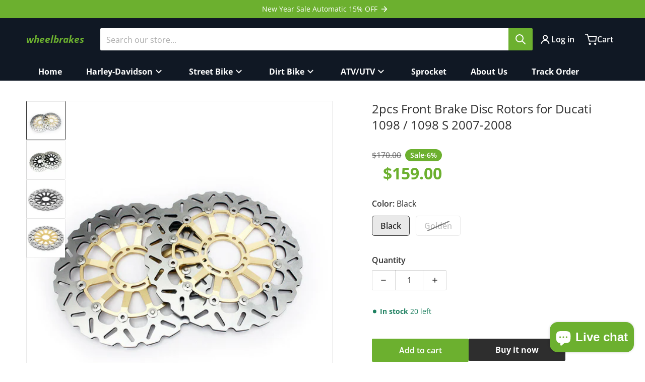

--- FILE ---
content_type: text/css
request_url: https://wheelbrakes.com/cdn/shop/t/15/assets/component-quick-view-link__grid.css?v=59317465986789852481751534536
body_size: -503
content:
[data-mode=grid] quick-view{position:absolute;bottom:.75rem;right:.75rem;background-color:transparent;padding:0;margin-bottom:-2rem;z-index:10}[data-mode=grid] :has(compare-add-button) quick-view{bottom:5rem}@media (min-width: 990px){[data-mode=grid] :has(compare-add-button) quick-view{bottom:3rem}}[data-mode=grid] quick-view button{min-width:0;border:0;padding:0}[data-mode=grid] quick-view button,[data-mode=grid] quick-view svg{height:1.75rem;width:1.75rem}[data-mode=grid] quick-view svg{border:1px solid var(--color-foreground-10);padding:.25rem}:is(quick-view button),:is(quick-view svg){background:var(--color-grid-item-background)}@media only screen and (min-width: 990px){[data-mode=grid] quick-view{visibility:hidden;opacity:0}[data-mode=grid] :hover quick-view{visibility:visible;opacity:1;margin-bottom:initial;transition:all .35s ease}:is(quick-view) .button:hover>svg,:is(quick-view) .button:focus>svg{--tw-scale-x: 1;--tw-scale-y: 1}}
/*# sourceMappingURL=/cdn/shop/t/15/assets/component-quick-view-link__grid.css.map?v=59317465986789852481751534536 */


--- FILE ---
content_type: text/css
request_url: https://wheelbrakes.com/cdn/shop/t/15/assets/component-quick-view__popup.css?v=108180421515222078761751534536
body_size: 263
content:
#PopupModal-quickView [role=dialog]{max-width:36rem;overflow-x:clip;padding:1rem}@media (min-width: 990px){#PopupModal-quickView [role=dialog]{max-width:48rem}}@media (min-width: 1280px){#PopupModal-quickView [role=dialog]{max-width:56rem}}#PopupModal-quickView .popup-modal__content-info{padding-top:1rem;padding-bottom:0}#PopupModal-quickView .popup-modal__content-info .slider-component__inner ul{overflow-x:auto}#PopupModal-quickView .popup-modal__content-info .slider-component__inner ul>li modal-opener button{pointer-events:none}#PopupModal-quickView .popup-modal__content-info .product__title{word-break:break-all;padding-top:.5rem}@media (min-width: 640px){#PopupModal-quickView .popup-modal__content-info .product__title{padding-top:0}}#PopupModal-quickView .popup-modal__content-info .product__title--before,#PopupModal-quickView .popup-modal__content-info .product__info-block--compare,#PopupModal-quickView .popup-modal__content-info .product__info-block--pickup,#PopupModal-quickView .popup-modal__content-info .product__info-block--share,#PopupModal-quickView .popup-modal__content-info sticky-add-to-card{display:none}#PopupModal-quickView .popup-modal__content-info .product__title--sku{float:none}#PopupModal-quickView .popup-modal__content-info .product-form__buttons button,#PopupModal-quickView .popup-modal__content-info .product-form__buttons .shopify-payment-button{min-width:100%}#PopupModal-quickView .popup-modal__content-info .product__view-details{margin-top:-1rem}#PopupModal-quickView .popup-modal__content-info .product__view-details>a{border-width:0px;text-decoration-line:underline}#PopupModal-quickView .popup-modal__content-info .product__view-details>a:hover{text-decoration-thickness:2px;--tw-shadow: 0 0 #0000;--tw-shadow-colored: 0 0 #0000;box-shadow:var(--tw-ring-offset-shadow, 0 0 #0000),var(--tw-ring-shadow, 0 0 #0000),var(--tw-shadow)}#PopupModal-quickView .popup-modal__content-info .product__view-details>a:focus{--tw-shadow: 0 0 #0000;--tw-shadow-colored: 0 0 #0000;box-shadow:var(--tw-ring-offset-shadow, 0 0 #0000),var(--tw-ring-shadow, 0 0 #0000),var(--tw-shadow);outline:2px solid transparent;outline-offset:2px;--tw-ring-offset-shadow: var(--tw-ring-inset) 0 0 0 var(--tw-ring-offset-width) var(--tw-ring-offset-color);--tw-ring-shadow: var(--tw-ring-inset) 0 0 0 calc(3px + var(--tw-ring-offset-width)) var(--tw-ring-color);box-shadow:var(--tw-ring-offset-shadow),var(--tw-ring-shadow),var(--tw-shadow, 0 0 #0000)}#PopupModal-quickView .popup-modal__content-info .product__view-details span{position:relative;display:flex;align-items:center;padding:0 1rem 0 0}#PopupModal-quickView .popup-modal__content-info .product__view-details span:after{content:"";display:block;background-image:url([data-uri]);background-repeat:no-repeat;position:absolute;width:1rem;height:1rem;right:-.5rem}#PopupModal-quickView slider-component.product__media{padding:0}#PopupModal-quickView slider-component.product__media .badge-container{display:none}#PopupModal-quickView slider-vertical{position:initial;margin-top:1rem}#PopupModal-quickView slider-vertical button{display:none!important}#PopupModal-quickView slider-vertical .slider-pagination{overflow-x:auto;scroll-snap-type:x mandatory;scroll-behavior:smooth;scroll-padding-left:1rem;-webkit-overflow-scrolling:touch;flex-direction:row}@media (min-width: 640px){#PopupModal-quickView slider-vertical .slider-pagination{flex-wrap:wrap}}#PopupModal-quickView slider-vertical .slider-pagination>*{--thumb--width: 65px;flex-shrink:1}
/*# sourceMappingURL=/cdn/shop/t/15/assets/component-quick-view__popup.css.map?v=108180421515222078761751534536 */


--- FILE ---
content_type: text/css
request_url: https://wheelbrakes.com/cdn/shop/t/15/assets/component-modal-dialog.css?v=99588637762163988971751534536
body_size: -312
content:
.popup-modal__content{position:absolute;left:50%;top:50%;height:100%;overflow:auto;background-color:var(--color-background);max-height:85%;width:calc(100% - 1rem);border-radius:4px;box-shadow:0 0 1rem var(--color-foreground-50);opacity:0;transform:translate(-50%,-50%);transition:all .75s cubic-bezier(.4,0,.2,1)}[open] .popup-modal__content{opacity:1;transform:translate(-50%,-50%)}.popup-modal__content-padding{padding-left:2rem;padding-right:2rem}@media (min-width: 768px){.popup-modal__content-padding{padding-left:3rem;padding-right:3rem}}.popup-modal__toggle{position:sticky;right:0;top:0;z-index:50;float:right;margin-left:-100%}.popup-modal__content-padding .popup-modal__toggle{display:block;margin:0 -1.5rem -1.5rem calc(100% - .5rem)}.popup-modal__content-padding .popup-modal__content-info{padding-bottom:2rem}.password-modal__content>a,.password-modal__content input,.password__footer-text{color:initial}@media all and (min-width: 768px){.popup-modal__content-padding .popup-modal__toggle{margin:0 -2rem -1.5rem 100%}}@media all and (min-width: 990px){.popup-modal__content{max-height:67%}}#PopupModal-quickView [role=dialog]::-webkit-scrollbar,.compare-link__products::-webkit-scrollbar,#compare-popup .compare-products-list::-webkit-scrollbar{width:.5rem;height:.5rem}#PopupModal-quickView [role=dialog]::-webkit-scrollbar-thumb,.compare-link__products::-webkit-scrollbar-thumb,#compare-popup .compare-products-list::-webkit-scrollbar-thumb{background:var(--color-foreground-50)}#PopupModal-quickView [role=dialog]::-webkit-scrollbar-thumb:hover,.compare-link__products::-webkit-scrollbar-thumb:hover,#compare-popup .compare-products-list::-webkit-scrollbar-thumb:hover{background:var(--color-foreground-75)}#PopupModal-quickView [role=dialog]::-webkit-scrollbar-track,.compare-link__products::-webkit-scrollbar-track,#compare-popup .compare-products-list::-webkit-scrollbar-track{background:var(--color-foreground-20)}
/*# sourceMappingURL=/cdn/shop/t/15/assets/component-modal-dialog.css.map?v=99588637762163988971751534536 */


--- FILE ---
content_type: text/css
request_url: https://wheelbrakes.com/cdn/shop/t/15/assets/component-predictive-search.css?v=91393831889420873621751534536
body_size: 717
content:
.predictive-search{position:absolute;right:0;top:calc(100% + .75rem);background:var(--color-background);box-shadow:0 0 1rem var(--color-foreground-50);width:clamp(20rem,100%,42rem);overflow:auto;transform:scale(0);border-radius:4px;visibility:hidden;transform-origin:calc(100% - 6rem) -1.5rem;transition-property:transform,visibility,box-shadow;transition-timing-function:cubic-bezier(.4,0,.2,1);transition-duration:.3s;z-index:51}@media (min-width: 768px){.logo--middle.search-icon__position-right .predictive-search{right:0}}#predictive-search-results{background:var(--search__background-color);position:relative}#predictive-search-results .tab-content{border-top:.1rem solid var(--color-foreground-8)}#predictive-search-results .item-quantity{display:none}#predictive-search-products-list>li .stock-sku{text-align:right;font-size:.75rem;line-height:1rem;font-weight:600}#predictive-search-products-list>li .stock-sku .stock{font-weight:500;text-decoration-line:underline}#predictive-search-products-list>li:not(.price__sale) .label-hidden{display:flex}#predictive-search-products-list>li:not(.price__sale) .label-hidden .price--compare{padding-left:.5rem;padding-right:.5rem}#predictive-search-articles-list,#predictive-search-pages-list,#predictive-search-collection-list{padding-top:.5rem;padding-bottom:.5rem}#predictive-search-articles-list li a,#predictive-search-pages-list li a,#predictive-search-collection-list li a{overflow-wrap:break-word;padding-left:1.25rem}#predictive-search-collection-list>li,#predictive-search-articles-list>li,#predictive-search-pages-list>li{display:flex;width:-moz-fit-content;width:fit-content}#predictive-search-collection-list>li:hover a,#predictive-search-articles-list>li:hover a,#predictive-search-pages-list>li:hover a{text-decoration-line:underline}#predictive-search-products-list{align-items:flex-start;display:flex;flex-wrap:wrap;padding:.5rem;gap:0}#predictive-search-products-list .grid-item{width:50%;min-width:8rem}@media all and (max-width: 500px){.search--icon .predictive-search{transform-origin:calc(100% - 1.5rem) -1.5rem}}@media all and (min-width: 640px){#predictive-search-products-list .grid-item{width:33%}.predictive-search{transform-origin:calc(100% - 3rem) -1.5rem}}#predictive-search-products-list .item-price{display:block;min-height:auto;width:100%}#predictive-search-products-list squama-item:hover>.item-link .item-title{display:-webkit-box}#predictive-search-products-list .item-price--with-label .label{height:0;overflow:clip;position:absolute;width:0;opacity:0}.predictive-search__heading{position:sticky;top:0;z-index:50;margin-top:0;margin-bottom:0;padding:.5rem 1rem;font-size:1rem;line-height:1.5rem;font-weight:400;border-bottom:.1rem solid var(--color-foreground-8);background:var(--search__background-color)}.predictive-search__heading .search-result-count{color:var(--color-foreground-75)}predictive-search[open] .predictive-search,predictive-search[loading] .predictive-search{transform:scale(1);visibility:visible}predictive-search .spinner{position:absolute;right:.625rem;top:.625rem;height:1.5rem;width:1.5rem}predictive-search:not([loading]) .predictive-search__heading .spinner,predictive-search:not([loading]) .predictive-search__loading-state,predictive-search:not([loading]) .predictive-search-status__loading{display:none}predictive-search[loading] .predictive-search__loading-state{display:flex;justify-content:center;padding:1rem}.predictive-search__item{display:block;padding:.5rem;text-decoration:none}.predictive-search__item .price--unit{display:none}.predictive-search__item-content{width:100%}.predictive-search_action-view-all{border-top:.1rem solid var(--color-foreground-8);background-color:var(--color-background);position:sticky;bottom:0;display:flex;justify-content:center}.predictive-search_action-view-all button{display:flex;width:-moz-fit-content;width:fit-content;flex-direction:row;font-size:1rem;line-height:1.5rem;text-decoration-line:none}.predictive-search_action-view-all button:hover,.predictive-search_action-view-all button:focus{box-shadow:none!important}@media all and (max-width: 989px){#predictive-search-products-list [data-mode=grid]{flex-wrap:wrap}}@media only screen and (min-width: 990px){.logo--left .predictive-search{transform-origin:calc(100% - 1.5rem) -1.5rem}.logo--middle.search-icon__position-left .predictive-search{transform-origin:1.5rem -1.5rem;left:0}.logo--middle .predictive-search{width:clamp(20rem,100vw,34rem)}}@media all and (min-width: 1200px){#predictive-search-products-list .grid-item{width:25%}}predictive-search[open] .search--collapsed .predictive-search,predictive-search[loading] .search--collapsed .predictive-search{max-width:calc(100vw - 6rem);left:auto;right:0;width:34rem}@media (min-width: 990px){predictive-search[open] .search--collapsed .predictive-search,predictive-search[loading] .search--collapsed .predictive-search{width:42rem}}:where(.search-tabs-wrapper){display:flex;gap:.75rem;padding:.5rem 1rem;width:100%;max-width:-moz-fit-content;max-width:fit-content;text-transform:uppercase}.search-tabs-wrapper h6{border:none;background:transparent;font-weight:600;font-size:1.25rem}:where(.search-tabs-wrapper :is([role=tab]>label)){position:relative}:where(.search-tabs-wrapper :is([role=tab]>label)):after{content:"";position:absolute;bottom:0;left:0;right:0;width:calc(100% - .75rem);height:1px;margin:0 auto;background-color:var(--color-foreground-50);opacity:0;transition:opacity .3s,transform .3s}:where(.search-tabs-wrapper :is(label)):hover:after,:where(.search-tabs-wrapper :is(label)):focus:after{opacity:1;transform:translate3d(0,1px,0)}:where(.search-tabs-wrapper :is(label)):hover,:where(.search-tabs-wrapper :is(label)):focus{cursor:pointer;opacity:1}:where(.search-tabs-wrapper :is(label:not(.tab-label__active))){opacity:.5}@media all and (max-width: 989px){.search-tabs-wrapper{display:none}}@media all and (min-width: 990px){search-results-tabs .tab-content~.tab-content{display:none}search-results-tabs .tab-content~.tab-content.tab-content__active{display:block}}filter-category :is(.select__results-options){max-height:20rem;overflow-y:auto}.select__results-options>li:hover,.select__results-options>li:focus{cursor:pointer;background:var(--color-foreground-10)}.search-filter-wrapper>button>span:first-letter{text-transform:capitalize}.search-filter-wrapper>button:focus:not(:focus-visible){box-shadow:none}.select__results-options{width:clamp(13rem,50vw,16rem)}.select__results-options a.active{color:var(--color-link);background:var(--color-foreground-4)}
/*# sourceMappingURL=/cdn/shop/t/15/assets/component-predictive-search.css.map?v=91393831889420873621751534536 */


--- FILE ---
content_type: text/javascript
request_url: https://wheelbrakes.com/cdn/shop/t/15/assets/sticky-header.js?v=144825197870125245351751534538
body_size: -27
content:
class StickyHeader extends HTMLElement{constructor(){super()}connectedCallback(){this.header=document.querySelector("sticky-header").parentElement,this.menu=document.querySelector("sticky-header .header__inline-menu"),this.headerIcons=document.querySelector("sticky-header .header__icons"),this.predictiveSearch=document.querySelector("predictive-search"),this.headerBounds={},this.currentScrollTop=0,this.onScrollHandler={scroll:this.onScroll.bind(this),resize:this.onResize.bind(this)},window.addEventListener("scroll",this.onScrollHandler.scroll,!1),window.addEventListener("resize",this.onScrollHandler.resize,!1),this.createObserver()}disconnectedCallback(){window.removeEventListener("scroll",this.onScrollHandler.scroll),window.removeEventListener("resize",this.onScrollHandler.resize)}createObserver(){new IntersectionObserver((entries,observer2)=>{this.headerBounds=entries[0].intersectionRect,observer2.disconnect()}).observe(this.header)}onResize(){return window.innerWidth}onScroll(){requestAnimationFrame(this.reveal.bind(this));const scrollTop=window.pageYOffset||document.documentElement.scrollTop,scrollTrigger=500;let updateHeaderHeightOnDesktop=this.header?.offsetHeight-this.menu?.offsetHeight-13,updateHeaderHeightOnMobile=this.header?.offsetHeight-this.headerIcons?.offsetHeight-24;if(this.onResize()>980&&this.menuHeight<60&&(updateHeaderHeightOnDesktop=updateHeaderHeightOnMobile),scrollTop<this.currentScrollTop)this.header.style.top="0";else{if(this.predictiveSearch?.hasAttribute("open"))return;this.onResize()>980?this.header.style.top=updateHeaderHeightOnDesktop>0?"-"+updateHeaderHeightOnDesktop+"px":"0":this.header.style.top=updateHeaderHeightOnMobile>0?"-"+updateHeaderHeightOnMobile+"px":"0"}this.currentScrollTop=scrollTop}reveal(){this.header.style.top=="0px"?document.documentElement.scrollTop>this.header.offsetHeight*2?this.applySticky():this.reset():this.applySticky()}applySticky(){this.header.classList.add("section-header-sticky"),this.header.classList.remove("sticky-animation")}reset(){this.header.classList.add("sticky-animation"),this.header.classList.remove("section-header-sticky"),this.closeMenuDisclosure(),this.closeSearchModal()}closeMenuDisclosure(){this.disclosures=this.disclosures||this.header.querySelectorAll("details-disclosure"),this.disclosures.forEach(disclosure=>disclosure.close())}closeSearchModal(){this.searchModal=this.searchModal||this.header.querySelector("details-modal"),this.searchModal&&this.searchModal.close(!1)}}customElements.define("sticky-header",StickyHeader);
//# sourceMappingURL=/cdn/shop/t/15/assets/sticky-header.js.map?v=144825197870125245351751534538


--- FILE ---
content_type: text/javascript
request_url: https://wheelbrakes.com/cdn/shop/t/15/assets/scroll-reveal.js?v=162616891583505754041751534537
body_size: -272
content:
const onReveal=async elements=>{let delay=.075;const options={root:null,rootMargin:"0px 0px 150px 0px",threshold:.15},observer=new IntersectionObserver(entries=>{entries.forEach(entry=>{entry.isIntersecting&&(entry.target.classList.add("reveal-ready"),observer.unobserve(entry.target))})},options);elements.forEach(element=>{const childs=element?.querySelectorAll(".reveal-item");if(!childs?.length)return;let timeToDelay=0;childs.forEach((child,i)=>{observer.observe(child),!(window.visualViewport.width<750)&&(timeToDelay>1&&(delay=.035),timeToDelay=i*delay,child.style.animationDelay=`${timeToDelay}s`)})})},updateItemZIndex=elements=>{elements.forEach(element=>{const childs=element.querySelectorAll(".reveal-item");childs.length&&childs.forEach(child=>{child.addEventListener("mouseenter",()=>child.style.zIndex="10",{passive:!0}),child.addEventListener("mouseleave",()=>child.style.removeProperty("z-index"),{passive:!0})})})},initOnReveal=async()=>{const elements=document.querySelectorAll(".reveal-slide-in");elements.length&&(await onReveal(elements),await updateItemZIndex(elements))};document.addEventListener("DOMContentLoaded",()=>{initOnReveal()}),initOnReveal();
//# sourceMappingURL=/cdn/shop/t/15/assets/scroll-reveal.js.map?v=162616891583505754041751534537


--- FILE ---
content_type: text/javascript
request_url: https://wheelbrakes.com/cdn/shop/t/15/assets/quick-view.js?v=90113100422147283501751534537
body_size: 293
content:
if(!customElements.get("quick-view")){let popup;class QuickView extends HTMLElement{constructor(){super(),this.quickViewBtn=this,this.quickViewBtn}connectedCallback(){this.quickViewBtn.addEventListener("click",this.handleBtnClick.bind(this))}handleBtnClick(e){e.preventDefault(),popup&&this.showLoader(),this.quickViewBtn.closest("a.item-link").style.pointerEvents="none",popup&&this.updatePopup(""),Promise.all([fetch(this.getUrl()).then(result=>{if(result.ok)return result.text();throw new Error(result.status)}).then(html=>[...new DOMParser().parseFromString(html,"text/html").querySelectorAll(this.getElements())].map(el=>el.innerHTML).join("")),this.showPopup()]).then(([parsedHtml])=>{this.updatePopup(parsedHtml),this.updateRevealAnimation()}).finally(()=>{this.quickViewBtn.closest("a.item-link").style.pointerEvents="auto",[...popup.querySelectorAll(".reveal-slide-in")].forEach(el=>el.classList.remove("reveal-slide-in")),popup.querySelector(".product__info-block--buy_buttons").insertAdjacentHTML("afterend",this.renderViewDetailsLink()),this.hideLoader()})}getUrl(){return this.dataset.href||this.closest("a").href}getElements(){return this.dataset.elements||".shopify-section.product-section"}async getPopup(){return document.body.insertAdjacentHTML("beforeend",await fetchSectionHTML("quick-view__popup",!0,Shopify.routes.root)),popup=document.getElementById("PopupModal-quickView"),popup}async updatePopup(html){const content=popup.querySelector(".popup-modal__content-info");[...content.children].filter(el=>!el.matches(".loading-overlay")).forEach(el=>el.remove()),content.insertAdjacentHTML("afterbegin",html),content.querySelectorAll("variant-radios").forEach(el=>{el.dataset.updateUrl="false"});const form=popup.querySelector("form");form&&form.addEventListener("submit",this.handleFormOnSubmit.bind(this)),Shopify?.PaymentButton?.init?.()}renderViewDetailsLink(){return`<div class="product__info-block product__view-details"><a href="${this.getUrl()}" class="button button--tertiary button--small"><span>${this.dataset.viewDetails}</span></a></div>`}async updateRevealAnimation(){const revealItems=popup.querySelectorAll(".reveal-slide-in");revealItems.length&&typeof onReveal=="function"&&await onReveal?.(revealItems)}async handleFormOnSubmit(e){const productForm=e.target;productForm&&await productForm?.onSubmitHandler?.call(this),document.body.removeAttribute("data-modal-opened")}async showPopup(){(await this.getPopup.call(this)).show?.()}showLoader(){popup.querySelector(".loading-overlay")?.classList.contains("hidden")&&popup.querySelector(".loading-overlay")?.classList.remove("hidden")}hideLoader(){popup.querySelector(".loading-overlay")?.classList.add("hidden")}disconnectedCallback(){this.quickViewBtn.removeEventListener("click",this.handleBtnClick.bind(this))}}customElements.define("quick-view",QuickView)}
//# sourceMappingURL=/cdn/shop/t/15/assets/quick-view.js.map?v=90113100422147283501751534537


--- FILE ---
content_type: text/javascript
request_url: https://wheelbrakes.com/cdn/shop/t/15/assets/sticky-add-to-cart.js?v=79804659251252061621751534538
body_size: -241
content:
class StickyAddToCard extends HTMLElement{animateOptions={duration:300,easing:"linear"};constructor(){super(),this.stickyContainer=this.querySelector(".sticky-container"),this.details=this.stickyContainer.querySelector("details"),this.stickyContent=this.stickyContainer.querySelector(".add-to-cart-sticky__content")}connectedCallback(){this.close(),this.details.addEventListener("click",this.handleClick.bind(this)),document.addEventListener("scroll",this.handleScroll)}handleClick(e){const details=e.target.closest("details");details.hasAttribute("open")?this.close():(details.hasAttribute("open",!0),this.open())}open(){const element=this.stickyContent;var animation=element.animate({height:["0",element.scrollHeight+"px"]},this.animateOptions);animation.onfinish=()=>{element.style.height="initial",element.style.opacity="1"}}close(){const element=this.stickyContent;var animation=element.animate({height:[element.clientHeight+"px","0"]},this.animateOptions);animation.onfinish=()=>{element.style.height="0",element.style.opacity="0"}}handleScroll(){let scrollTop=window.scrollY,isFotterVisible=window.innerHeight-document.querySelector(".footer-section")?.getBoundingClientRect().top;const scrollTrigger=1e3,stickyAddToCard=document.querySelector("sticky-add-to-card");stickyAddToCard&&scrollTop>scrollTrigger&&isFotterVisible<0?(stickyAddToCard.style.visibility="visible",stickyAddToCard.style.marginRight="1rem",stickyAddToCard.style.opacity="1"):(stickyAddToCard.style.visibility="hidden",stickyAddToCard.style.marginRight="-33rem",stickyAddToCard.style.opacity="0")}disconnectedCallback(){this.details.addEventListener("click",this.handleClick.bind(this)),document.addEventListener("scroll",this.handleScroll)}}customElements.define("sticky-add-to-card",StickyAddToCard);
//# sourceMappingURL=/cdn/shop/t/15/assets/sticky-add-to-cart.js.map?v=79804659251252061621751534538


--- FILE ---
content_type: text/javascript
request_url: https://wheelbrakes.com/cdn/shop/t/15/assets/search-results-tabs.js?v=155145180001633204541751534537
body_size: -133
content:
if(!customElements.get("search-tabs")){class ActivateSearchTabs extends HTMLElement{constructor(){super(),this.radios=this.querySelectorAll('[type="radio"][name^="tabs-"]'),this.handleTabOpen=event=>{this.activateTab(event.target.id,!0)}}connectedCallback(){if(this.radios.length===1){this.radios.forEach(radio=>this.activateTab(radio.id,!0));return}this.radios.forEach(radio=>{radio.addEventListener("input",this.handleTabOpen)})}getContent(tabId){return this.querySelector(`#${tabId}--content`)}getLabel(tabId){return this.querySelector(`[for="${tabId}"]`)}activateTabLabel(label){label.closest('[role="tablist"]')?.querySelectorAll?.("label")?.forEach?.(label2=>label2.classList.remove("tab-label__active")),label.classList.add("tab-label__active")}activateTabContent(content){this.querySelectorAll?.(".tab-content")?.forEach?.(panel=>{panel.setAttribute("hidden",!0),panel.classList.remove("tab-content__active")}),content.removeAttribute("hidden"),content.classList.add("tab-content__active")}activateTab(tabId){const radio=this.querySelector(`#${tabId}`),content=this.getContent(tabId),label=this.getLabel(tabId);radio&&(radio.checked=!0),label&&this.activateTabLabel(label),content&&this.activateTabContent(content)}disconnectedCallback(){this.radios.forEach(radio=>{radio.removeEventListener("input",this.handleTabOpen)})}}customElements.define("search-results-tabs",ActivateSearchTabs)}
//# sourceMappingURL=/cdn/shop/t/15/assets/search-results-tabs.js.map?v=155145180001633204541751534537
